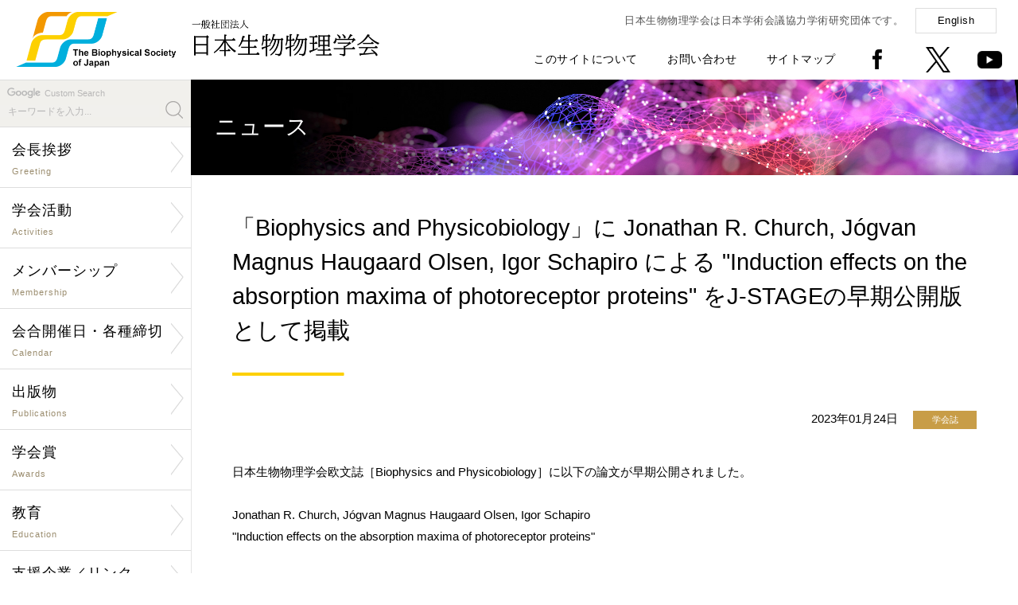

--- FILE ---
content_type: text/html; charset=UTF-8
request_url: https://www.biophys.jp/news/lib/newsshow.php/5910
body_size: 6062
content:
<!DOCTYPE html PUBLIC "-//W3C//DTD XHTML 1.0 Transitional//EN" "http://www.w3.org/TR/xhtml1/DTD/xhtml1-transitional.dtd">
<html xmlns="http://www.w3.org/1999/xhtml" xml:lang="ja" lang="ja">
<head>
<meta http-equiv="X-UA-Compatible" content="IE=Edge" />
<meta http-equiv="Content-Type" content="text/html; charset=utf-8" />
<meta http-equiv="Imagetoolbar" content="no" />
<meta name="description" content="" />
<meta name="keywords" content="" />
<meta name="copyright" content="Copyright(c) The Biophysical Society of Japan. All rights reserved." />
<meta name="viewport" content="width=device-width,initial-scale=1.0,minimum-scale=1.0" />
<meta name="format-detection" content="telephone=no" />
<meta name="robots" content="index,follow" />

<meta property="og:type" content="article">
<meta property="og:app_id" content="1053040482185985">
<meta property="og:title" content='「Biophysics and Physicobiology」に Jonathan R. Church, J&oacute;gvan Magnus Haugaard Olsen, Igor Schapiro による &quot;Induction effects on the absorption maxima of photoreceptor proteins&quot; をJ-STAGEの早期公開版として掲載'>
<meta property="og:description" content='日本生物物理学会欧文誌［Biophysics and Physicobiology］に以下の論文が早期公開されました。Jonathan R. Church, J&oacute;gvan Magnus Haugaard Olsen, Igor Schapiro&quot;Induction effects on the absorption maxima of photoreceptor proteins&quot;URL:<a href="https://doi.org/10.2142/biophysico.bppb-v20.s007" target="_blank">https://doi.org/10.2142/biophysico.bppb-v20.s007</a></p><div class="abstract"><p><a href="/bppb_ga/advpub_e201007.jpg" data-rel="lightcase" title="" data-lc-caption="Graphical Abstract" class="button"><img src="/bppb_ga/advpub_e201007.jpg" /><br />Large Image</a></p><dl><dt>Abstract</dt><dd class="ab_body">Multiscale simulations have been established as a powerful tool to calculate and predict excitation energies in complex systems such as photoreceptor proteins. In these simulations the chromophore is typically treated using quantum mechanical (QM) methods while the protein and surrounding environment are described by a classical molecular mechanics (MM) force field. The electrostatic interactions between these regions are often treated using electrostatic embedding where the point charges in the MM region polarize the QM region. A more sophisticated treatment accounts also for the polarization of the MM region. In this work, the effect of such a polarizable embedding on excitation energies was benchmarked and compared to electrostatic embedding. This was done for two different proteins, the lipid membrane-embedded jumping spider rhodopsin and the soluble cyanobacteriochrome Slr1393g3. It was found that the polarizable embedding scheme produces absorption maxima closer to experimental values. The polarizable embedding scheme was also benchmarked against expanded QM regions and found to be in qualitative agreement. Treating individual residues as polarizable recovered between 50% and 71% of the QM improvement in the excitation energies, depending on the system. A detailed analysis of each amino acid residue in the chromophore binding pocket revealed that aromatic residues result in the largest change in excitation energy compared to the electrostatic embedding. Furthermore, the computational efficiency of polarizable embedding allowed it to go beyond the binding pocket and describe a larger portion of the environment, further improving the results. </dd></dl></div>'>
<meta property="og:url" content="https://www.biophys.jp/news/lib/newsshow.php/5910">
<meta name="twitter:card" content="summary_large_image" />
<meta property="og:image" content="https://www.biophys.jp/bppb_ga/advpub_e201007.jpg">

<link rel="shortcut icon" href="/favicon.ico" />
<link rel="stylesheet" type="text/css" href="/includes/css/style.css?0811" media="all" />
<link rel="stylesheet" type="text/css" href="/includes/css/hover-min.css" media="all" />
<link rel="stylesheet" type="text/css" href="/includes/css/drawer.css" media="all" />
<link rel="stylesheet" type="text/css" href="/includes/font-awesome/css/font-awesome.min.css" media="all" />
<link rel="stylesheet" type="text/css" href="/includes/css/lightcase.css">
<script type="text/javascript" src="/includes/js/jquery-1.11.1.min.js"></script>
<script type="text/javascript" src="/includes/js/iscroll.js"></script>
<script type="text/javascript" src="/includes/js/drawer.min.js"></script>
<script type="text/javascript" src="/includes/js/scripts.js"></script>
<script type="text/javascript" src="https://unpkg.com/ionicons@4.2.4/dist/ionicons.js"></script>
<script src="/includes/js/lightcase.js"></script>
<script type="text/javascript">
jQuery(document).ready(function($) {
 $('a[data-rel^=lightcase]').lightcase();
});
</script>
<!--[if lte IE 8]>
<script type="text/javascript" src="/includes/js/html5shiv.min.js"></script>
<![endif]-->
<title>ニュース | 一般社団法人 日本生物物理学会</title>
</head>

<body class="drawer drawer--right">

<!--[if !IE]><!-->
<button type="button" class="drawer-toggle drawer-hamburger">
	<span class="sr-only">Toggle Navigation</span>
	<span class="drawer-hamburger-icon"></span>
	<p class="mt20">MENU</p>
</button>

<nav class="drawer-nav">
<div id="drawer">
	<h1><a href="/index.php"><img src="/includes/images/logo_mark.png" alt="一般社団法人 日本生物物理学会" title="一般社団法人 日本生物物理学会" /></a></h1>
	<div>
	<form id="cse-search-box" action="https://google.com/cse">
	<p>Custom Search</p>
	<input type="hidden" name="cx" value="007773136672685812860:rblwwbzuhd8" />
	<input type="hidden" name="ie" value="UTF-8" />
	<input type="text" name="q" size="31" placeholder="キーワードを入力..." />
	<input type="submit" name="sa"  value="" id="search_button" />
	</form>
		<dl>
			<dd><a href="/org/org01.html">会長挨拶</a></dd>
			<dd><a href="/org/org.html">学会活動</a></dd>
			<dd><a href="/mem/mem.html">メンバーシップ</a></dd>
			<dd><a href="/cal/cal.html">会合開催日・各種締切</a></dd>
			<dd><a href="/pub/pub.html">出版物</a></dd>
			<dd><a href="/award/award.html">学会賞</a></dd>
			<dd><a href="/edu/edu.html">教育</a></dd>
			<dd><a href="/sup/sup.html">支援企業／リンク</a></dd>
			<dd><a href="/biophysics_and_physicobiology.html">「BPPB」誌</a></dd>
			<dd><a href="/pub/pub01.html">「生物物理」誌</a></dd>
			
		</dl>
		<dl>
			<dd><a href="https://www.e-naf.jp/BSJ/member/login.php" target="_blank">学会会員ページ</a></dd>
			<dd><a href="https://www.aeplan.co.jp/bsj2018/" target="_blank">年会ウェブサイト</a></dd>
            !--<dd><a href="" target="_blank">生物物理ビデオアーカイブ</a></dd--><!--20240913 videoページへのリンク削除-->
			<dd><a href="/highschool/" target="_blank">生物物理学について</a></dd>
			<dd><a href="/about_site.html">このサイトについて</a></dd>
			<dd><a href="/contact.html">お問い合わせ</a></dd>
			<dd><a href="/sitemap.html">サイトマップ</a></dd>
			<dd><a href="/index-e.html">English</a></dd>
		</dl>
	</div>
	<p>〒602-8048 京都府京都市上京区下立売通小川東入<br />
		Tel: <span data-action="call" data-tel="0754153661">075-415-3661</span>　Fax: 075-415-3662<br />
		Mail: <img src="/includes/images/mail_address_s.png" alt="" title="" style="width:110px;vertical-align:middle;" /></p>
	<address>Copyright(c) The Biophysical Society of Japan.<br />All rights reserved.</address>
</div>
</nav>
<!--<![endif]-->

<section>

<div id="header">
	<h1 class="pc"><a href="/index.php" class="button"><img src="/includes/images/logo.png" alt="一般社団法人 日本生物物理学会" title="一般社団法人 日本生物物理学会" /></a></h1>
	<h1 class="sp"><a href="/index.php" class="button"><img src="/includes/images/logo_s.png" alt="一般社団法人 日本生物物理学会" title="一般社団法人 日本生物物理学会" /></a></h1>
	<div id="global_menu">
		<p>日本生物物理学会は日本学術会議協力学術研究団体です。<a href="/index-e.html" class="boxbutton">English</a></p>
		<ul>
			<li><a href="/about_site.html">このサイトについて</a></li>
			<li><a href="/contact.html">お問い合わせ</a></li>
			<li><a href="/sitemap.html">サイトマップ</a></li>
			<li><a href="https://www.facebook.com/biophys.jp" target="_new" class="button"><img src="/includes/images/icon_facebook.png" alt="facebook" title="facebook" /></a></li>
			<li><a href="https://twitter.com/bpsjp" target="_new" class="button"><img src="/includes/images/icon_twitter.png" alt="Twitter" title="Twitter" /></a></li>
			<li><a href="https://www.youtube.com/@TheBiophysicalSocietyofJapan" target="_new" class="button"><img src="/includes/images/icon_youtube.png" alt="youtube" title="youtube" /></a></li>
		</ul>
	</div>
</div>

<div id="body">

<div id="contents_left">
	<div id="menu">
	<form id="cse-search-box" action="https://google.com/cse">
	<p>Custom Search</p>
	<input type="hidden" name="cx" value="007773136672685812860:rblwwbzuhd8" />
	<input type="hidden" name="ie" value="UTF-8" />
	<input type="text" name="q" size="31" placeholder="キーワードを入力..." />
	<input type="submit" name="sa"  value="" id="search_button" />
	</form>
	<ul class="nav">
        <li><a href="/org/org01.html" class="arrow"><span>会長挨拶<small>Greeting</small></span></a></li>

		<li><a href="/org/org.html" class="arrow"><span>学会活動<small>Activities</small></span></a>
            <ul><li><a href="/org/org02.html">定款</a></li>
                <li><a href="/org/org03.html">組織・委員</a></li>
                <li><a href="/org/org07.html">公告・情報公開</a></li>
                <li><a href="/org/org04.html">歴史・名誉会員</a></li>
                <li><a href="/org/org06.html">男女共同参画・<br />若手支援検討活動</a></li>
                <li><a href="https://www2.aeplan.co.jp/bsj2025/" target="_new">年会<br />ウェブサイト</a></li>
                <li><a href="/ann/ann02.html">年会情報　一覧</a></li>
                <li><a href="/link/link04.html">若手の会および支部への支援</a></li>
                <li><a href="/subgroup/subgroup01.html">「サブグループ」支援制度</a></li>
                <li><a href="/cop/cop01.html">国際学会連携</a></li>
                <li><a href="/cop/cop02.html">国内学会連携</a></li></ul></li>

		<li><a href="/mem/mem.html" class="arrow"><span>メンバーシップ<small>Membership</small></span></a>
            <ul><li><a href="https://clara-nacos.com/bsj/login" target="_new">学会会員ページ</a></li>
                <li><a href="/mem/mem01.html">入退会・休会・変更</a></li>
                <li><a href="/mem/mem02.html">特許の取り扱い</a></li>
                <li><a href="/mem/mem03.html">研究助成金・賞</a></li></ul></li>

		<li><a href="/cal/cal.html" class="arrow"><span>会合開催日・各種締切<small>Calendar</small></span></a>
            <ul><li><a href="/cal/cal01.php">学術的会合開催日</a></li>
                <li><a href="/cal/cal02.php">研究助成・賞の締切</a></li>
                <li><a href="/cal/cal03.php">公募の締切</a></li></ul></li>

		<li><a href="/pub/pub.html" class="arrow"><span>出版物<small>Publications</small></span></a>
            <ul><li><a href="/pub/pub01.html">邦文誌「生物物理」</a></li>
            	<li><a href="/biophysics_and_physicobiology.html" target="_new">欧文誌「BPPB」</a></li>
                <li><a href="/news/lib/newsshow.php/6992">教科書出版支援</a></li>
                <li><a href="/pub/pub03.html">他の出版物</a></li>
                <li><a href="/pub/pub05.html">新技術紹介</a></li>
                <li><a href="/pub/pub06.html">魅力的な英文要旨をめざして</a></li>
                <li><a href="/pub/pub04.html">著作権と転載について</a></li></ul></li>

		<li><a href="/award/award.html" class="arrow"><span>学会賞<small>Awards</small></span></a>
            <ul><li><a href="/award/award01.html">BPPB論文賞</a></li>
            	<li><a href="/award/award02.html">BPPB Editors' Choice Award</a></li>
                <li><a href="/ann/ann01.html">若手奨励賞</a></li>
                <li><a href="/ann/ann01_11.html">学生発表賞</a></li></ul></li>

		<li><a href="/edu/edu.html" class="arrow"><span>教育<small>Education</small></span></a>
            <ul><li><a href="/org/org08.html">小中高への講師派遣</a></li>
            	<li><a href="/org/org08_list.html">小中高への講師派遣一覧</a></li>
                <li><a href="/highschool/" target="_new">生物物理学について</a></li></ul></li>

		<li><a href="/sup/sup.html" class="arrow"><span>支援企業／リンク<small>Sponsor/Link</small></span></a>
            <ul><li><a href="/sup/sup01.html">賛助会員</a></li>
                <li><a href="/sponsor/list.html">広告</a></li>
                <li><a href="/sponsor/blog/findentry.php/1001">活動支援企業からのお知らせ</a></li>
                <li><a href="/sup/sup02.html">支援企業による広告記事</a></li>
                <li><a href="/link/link01.html">生物物理学に関係する<br />研究室へのリンク</a></li>
                <li><a href="/link/link02.html">国内学会へのリンク</a></li>
                <li><a href="/link/link03.html">公的機関などへのリンク</a></li>
                <li><a href="/sup/sup03.html">海外組織へのリンク</a></li></ul></li>
	</ul>
	
	<h4 style="background:#fdd000; padding:5px 10px; margin-top:30px; font-size:90%;"><a style="color: rgb(0, 0, 0);" href="https://www.biophys.jp/news/lib/newsshow.php/6501" target="_new">消費税の取扱いについて</a></h4>
	<h4 style="background:#fdd000; padding:5px 10px; margin-top:30px; font-size:90%;"><a style="color: rgb(0, 0, 0);" href="https://www.biophys.jp/news/lib/newsshow.php/5505" target="_new">ロシアによるウクライナへの軍事的侵攻に関する声明文</a></h4>
	
	<p class="mt30"><a href="/video/" target="_new" class="button"><img src="/includes/images/video-archive.jpg" alt="Biophysics Video Archive" title="Biophysics Video Archive" /></a></p>
	<p class="mt30"><a href="/dl/biophysics/dispatch_poster.pdf" target="_new" class="button"><img src="/includes/images/dispatch_poster.jpg" alt="講師派遣ポスター" title="講師派遣ポスター" /></a></p>
	
</div>

<div id="paid-publicity">
	<h4>男女共同参画学協会連絡会</h4>
	<dl>
		<dt><a href="https://www.djrenrakukai.org/unconsciousbias/index.html" target="_new">無意識のバイアスコーナー</a></dt>
	</dl>
</div>

<div id="paid-publicity">
	<h4><a href="/sup/sup02.html">支援企業による広告記事</a></h4>
	<dl>
		<dd>ソーラボジャパン株式会社</dd>
		<dt><a href="/dl/sup/thorlabs12.pdf" target="_new">CAD を使って光学装置を設計してみよう
			<ion-icon name="md-arrow-forward"></ion-icon></a></dt>
		<dd class="source">「生物物理」2025年10月号</dd>
	</dl>
	<dl>
		<dd>ソーラボジャパン株式会社</dd>
		<dt><a href="/dl/sup/thorlabs11.pdf" target="_new">次世代2光子顕微鏡―小型化がもたらす新たな可能性
			<ion-icon name="md-arrow-forward"></ion-icon></a></dt>
		<dd class="source">「生物物理」2024年10月号</dd>
	</dl>
	<dl>
		<dd>ソーラボジャパン株式会社</dd>
		<dt><a href="/dl/sup/thorlabs10.pdf" target="_new">サイエンティフィックカメラと周辺機器の同期
			<ion-icon name="md-arrow-forward"></ion-icon></a></dt>
		<dd class="source">「生物物理」2023年10月号</dd>
	</dl>
	<dl>
		<dd>ソーラボジャパン株式会社</dd>
		<dt><a href="/dl/sup/thorlabs09.pdf" target="_new">顕微鏡のリノベーション ~ 顕微鏡ポートを活用した光学系の導入
			<ion-icon name="md-arrow-forward"></ion-icon></a></dt>
		<dd class="source">「生物物理」2022年12月号</dd>
	</dl>
</div>
</div>

<div id="contents_right">
<div class="contents">

<div id="main-visual_lower"><h1>ニュース</h1></div>

<div class="contents_inner">

<h2>「Biophysics and Physicobiology」に Jonathan R. Church, J&oacute;gvan Magnus Haugaard Olsen, Igor Schapiro による &quot;Induction effects on the absorption maxima of photoreceptor proteins&quot; をJ-STAGEの早期公開版として掲載</h2><p class="date">2023年01月24日 <span class="icon icon_publication">学会誌</span></p><p>日本生物物理学会欧文誌［Biophysics and Physicobiology］に以下の論文が早期公開されました。<br /><br />Jonathan R. Church, J&oacute;gvan Magnus Haugaard Olsen, Igor Schapiro<br />&quot;Induction effects on the absorption maxima of photoreceptor proteins&quot;<br /><br />URL:<a href="https://doi.org/10.2142/biophysico.bppb-v20.s007" target="_blank">https://doi.org/10.2142/biophysico.bppb-v20.s007</a></p><div class="abstract"><p><a href="/bppb_ga/advpub_e201007.jpg" data-rel="lightcase" title="" data-lc-caption="Graphical Abstract" class="button"><img src="/bppb_ga/advpub_e201007.jpg" /><br />Large Image</a></p><dl><dt>Abstract</dt><dd class="ab_body">Multiscale simulations have been established as a powerful tool to calculate and predict excitation energies in complex systems such as photoreceptor proteins. In these simulations the chromophore is typically treated using quantum mechanical (QM) methods while the protein and surrounding environment are described by a classical molecular mechanics (MM) force field. The electrostatic interactions between these regions are often treated using electrostatic embedding where the point charges in the MM region polarize the QM region. A more sophisticated treatment accounts also for the polarization of the MM region. In this work, the effect of such a polarizable embedding on excitation energies was benchmarked and compared to electrostatic embedding. This was done for two different proteins, the lipid membrane-embedded jumping spider rhodopsin and the soluble cyanobacteriochrome Slr1393g3. It was found that the polarizable embedding scheme produces absorption maxima closer to experimental values. The polarizable embedding scheme was also benchmarked against expanded QM regions and found to be in qualitative agreement. Treating individual residues as polarizable recovered between 50% and 71% of the QM improvement in the excitation energies, depending on the system. A detailed analysis of each amino acid residue in the chromophore binding pocket revealed that aromatic residues result in the largest change in excitation energy compared to the electrostatic embedding. Furthermore, the computational efficiency of polarizable embedding allowed it to go beyond the binding pocket and describe a larger portion of the environment, further improving the results. </dd></dl></div><br>URL: <a href="https://doi.org/10.2142/biophysico.bppb-v20.s007" target="_blank">https://doi.org/10.2142/biophysico.bppb-v20.s007</a><br>
</p>
<br />

	<div id="fb-root"></div>

	<table>
	<tr>
		<td>
			<script>(function(d, s, id) {
			var js, fjs = d.getElementsByTagName(s)[0];
			if (d.getElementById(id)) return;
			js = d.createElement(s); js.id = id;
			js.src = "//connect.facebook.net/ja_JP/sdk.js#xfbml=1&version=v2.6";
			fjs.parentNode.insertBefore(js, fjs);
			}(document, 'script', 'facebook-jssdk'));</script>

			<div class="fb-share-button" data-href="https://www.biophys.jp/news/lib/newsshow.php/5910" data-layout="button" data-size="large"><a target="_blank" href="https://www.facebook.com/sharer/sharer.php?u=https%3A%2F%2Fwww.biophys.jp%2Fnews%2Flib%2Fnewsshow.php%2F5910&amp;src=sdkpreparse" class="fb-xfbml-parse-ignore">シェア</a></div>
		</td>
		<td>
			<a href="https://twitter.com/share?ref_src=twsrc%5Etfw" class="twitter-share-button" data-text='「Biophysics and Physicobiology」に Jonathan R. Church, J&oacute;gvan Magnus Haugaard Olsen, Igor Schapiro による &quot;Induction effects on the absorption maxima of photoreceptor proteins&quot; をJ-STAGEの早期公開版として掲載' data-show-count="false" data-size="large"><img src="https://www.biophys.jp/includes/images/logo_mark_200200.png" alt="Twitter" style="display:none"></a>
			<script async src="https://platform.twitter.com/widgets.js" charset="utf-8"></script>
		</td>
	</table>

</div><!-- .contents_inner end -->

<hr class="mt70" />
<p class="text_center mt50"><a href="javascript:history.back();" class="boxbutton w250">前のページに戻る<ion-icon name="md-arrow-back" class="left"></ion-icon></a></p>

<div id="footer">
	<div id="pagetop"><a href="#top" class="button"><img src="/includes/images/pagetop.png" alt="ページの先頭へ" title="ページの先頭へ" /></a></div>
	<div id="footer_left">
		<h4><a href="/index.php"><img src="/includes/images/logo.png" alt="一般社団法人 日本生物物理学会" title="一般社団法人 日本生物物理学会" /></a></h4>
		<p>〒602-8048 京都府京都市上京区下立売通小川東入<br /><!--大阪府吹田市山田丘1-3 <br class="sp" />大阪大学大学院生命機能研究科内-->
			Tel: <span data-action="call" data-tel="0754153661">075-415-3661</span>　Fax: 075-415-3662<br />
			Mail: <img src="/includes/images/mail_address_s.png" alt="" title="" style="width:110px;vertical-align:middle;" /></p>
	</div>
	<div id="footer_right">
		<ul class="pc">
			<li><a href="/index.php">Home</a></li>
			<li><a href="/about_site.html">このサイトについて</a></li>
			<li><a href="/contact.html">お問い合わせ</a></li>
			<li><a href="/sitemap.html">サイトマップ</a></li>
		</ul>
		<ul>
			<li><a href="https://www.facebook.com/biophys.jp" target="_new" class="button"><img src="/includes/images/icon_facebook.png" alt="facebook" title="facebook" /></a></li>
			<li><a href="https://twitter.com/bpsjp" target="_new" class="button"><img src="/includes/images/icon_twitter.png" alt="Twitter" title="Twitter" /></a></li>
		</ul>
		<address>Copyright(c) The Biophysical Society of Japan. All rights reserved.</address>
	</div>
</div>

</div><!-- .contents end -->
</div><!-- #contents_right end -->
</div><!-- #body end -->

</section>
<div class="fb-quote"></div>
</body>
</html>


--- FILE ---
content_type: text/css
request_url: https://www.biophys.jp/includes/css/style.css?0811
body_size: 7166
content:
@import url(https://fonts.googleapis.com/css?family=Lato:400,700);

/* CSS Document */

@media print {

.drawer-toggle,
.drawer-hamburger,
.drawer-nav {
	display: none;
	visibility: hidden;
}

}

/***** Common *****/

html, body{
	margin: 0;
	padding: 0;
	width:100%;
	height:100%;
}

p,hr,h1,h2,h3,h4,h5,h6,ul,ol,li,table,tr,td,form,dl {
	margin: 0;
	padding: 0;
}

img { margin: 0; border: 0;}
img [class*="wp-image-"],
img [class*="attachment-"],
img.size-full {
	max-width: 100%;
	height: auto;
	margin: 0 auto 10px auto;
}

br { margin: 0; padding: 0;}

body {
	background: url(/includes/images/bg_body.png) repeat-y top left #fff;
	margin: 0;
	line-height: 1.8;
	font-size: 100%;
	font-family: "メイリオ", Meiryo, "ヒラギノ角ゴ Pro W3", "Hiragino Kaku Gothic Pro", Osaka, "ＭＳ Ｐゴシック", "MS PGothic", sans-serif;
	color: #000;
	text-align: center;
	letter-spacing: 0.5px;
}

.left { float: left; }
.right { float: right; }
.image_left { float: left; margin-right: 30px; }
.image_right { float: right; margin-left: 30px; }

.text_left { text-align: left; }
.text_center { text-align: center; }
.text_right { text-align: right; }

small { font-size: 80%; }

.mt5 { margin-top: 5px; }
.mt10 { margin-top: 10px; }
.mt15 { margin-top: 15px; }
.mt20 { margin-top: 20px; }
.mt25 { margin-top: 25px; }
.mt30 { margin-top: 30px; }
.mt35 { margin-top: 35px; }
.mt40 { margin-top: 40px; }
.mt50 { margin-top: 50px; }
.mt60 { margin-top: 60px; }
.mt70 { margin-top: 70px; }
.mt80 { margin-top: 80px; }
.mt90 { margin-top: 90px; }
.mt100 { margin-top: 100px; }

.italic {
	font-family: "ヒラギノ角ゴ Pro W3", "Hiragino Kaku Gothic Pro", Osaka, "ＭＳ Ｐゴシック", "MS PGothic", sans-serif;
	font-style: italic;
}

.clear { clear: both;}

.clearfix { min-height: 1px; }
* html .clearfix { height: 1px; }

.clearfix:after {
	content: ".";
	display: block;
	clear: both;
	height: 0;
	visibility: hidden;
}

.fa { color: #000;}

a { color: #a80; text-decoration: none; }
a:hover { text-decoration: underline; }
a:active { color: #da0046; }

a.button:hover img {
	filter:alpha(opacity=80);
	-moz-opacity: 0.8;
	opacity: 0.8;
}

a[target="_blank"] {
	background: url(/includes/images/icon_window_black.png) no-repeat center right;
	background-size: 12px;
	padding-right: 19px;
	margin-right: 7px;
}

a.pdf:after,
a.docx:after,
a.xlsx:after,
a.mail:after,
a.code:after {
	font-family: FontAwesome;
	font-weight: normal;
	padding-left: 9px;
	margin-right: 8px;
}

a.pdf:after {content: "\f1c1";}
a.docx:after {content: "\f1c2";}
a.xlsx:after {content: "\f1c3";}
a.mail:after {content: "\f003";}
a.code:after {content: "\f1c9";}

ul, dl { list-style: none; }

.red { color: #e70000; }

.sp, .sp2 { display: none; }

i { speak: none; }

.underline { text-decoration: underline; }

/***** Drawer *****/

.drawer-toggle,
.drawer-hamburger,
.drawer-nav {
	display: none;
	visibility: hidden;
}

#drawer h1 {
	height: 77px;
	text-align: center;
}

#drawer h1 img {
	height: 45px;
	margin-top: 15px;
}

#drawer div { 
	overflow: hidden;
	padding: 15px 0 30px;
	background: #444;
}

#drawer dl {
	float: left;
	width: 45%;
	margin-top: 10px;
	margin-left: 3%;
	text-align: left;
	color: #fff;
}

#drawer dl dd {
	margin: 0;
	font-size: 80%;
}

#drawer dl dd a {
	display: block;
	color: #fff;
	text-decoration: none;
	padding: 5px;
	border-bottom: 1px solid #595959;
}

#drawer dl dd:first-child a {
	border-top: 1px solid #595959;
}

#drawer dl dd a[target="_blank"] {
	background: url(/includes/images/icon_window_white.png) no-repeat center right;
	background-size: 14px;
}

#drawer p {
	margin-top: 25px;
	text-align: center;
	font-size: 80%;
}

#drawer address {
	font-size: 70%;
	font-style: normal;
	margin: 15px 0 25px;
}


/***** Header *****/

#header {
	width: 100%;
	height: 100px;
	background: #fff;
	overflow: hidden;
}

#header h1 {
	float: left;
	width: 460px;
	margin-top: 15px;
	text-align: left;
}

#header h1 img {
	height: 70px;
	margin-left: 20px;
}

#global_menu {
	float: right;
	margin-right: 20px;
}

#global_menu p {
	margin-top: 5px;
	text-align: right;
	color: #555;
	font-size: 80%;
}

#global_menu p .boxbutton {
	width: 70px;
	min-width: 70px;
	margin-left: 15px;
	padding: 7px 15px;
}

#global_menu ul li img {
	width: 31px;
	vertical-align: middle;
}

#global_menu ul {
	float: right;
	font-size: 0;
	margin-top: 12px;
}

#global_menu ul li {
	display: inline;
	line-height: 20px;
	font-size: 10.5pt;
	padding: 0 37px 0 0;
}

#global_menu ul li:nth-last-of-type(3) { padding-right: 44px; }
#global_menu ul li:nth-last-of-type(2) { padding-right: 34px; }
#global_menu ul li:last-child { padding-right: 0; }

#global_menu ul li a { color: #000; }
#global_menu ul a:hover { text-decoration: underline; }

/***** Menu *****/

#menu {
	width: 240px;
	border-top: 1px solid #ddd;
}

#menu ul li {
	position: relative;
	letter-spacing: 1px;
}

#menu ul li a.arrow {
	display: block;
	width: 240px;
	height: 75px;
	background: url(/includes/images/bg_menu.png) no-repeat center right #fff;
	border-bottom: 1px solid #ddd;
	font-size: 110%;
	color: #000;
}

#menu ul li a.arrow:hover {background: url(/includes/images/bg_menu_on.png) no-repeat center right #fff; }
#menu form { border-bottom: 1px solid #ddd; }

#menu ul li a.arrow span {
	position: relative;
	top: 13px;
	left: 15px;
}

#menu ul li a.arrow:hover {
	text-decoration: none;
}

#menu ul li a.arrow small {
	position: absolute;
	top: 28px;
	left: 0;
	font-size: 60%;
	color: #9b8d6f;
}

#menu p img { width:100%; }

.nav li ul {
    display: none;
    position: absolute;
    top: -1px;
    left: 240px;
    width: 220px;
    -webkit-box-shadow: 3px 3px 7px 0px rgba(0,0,0,0.15);
    -moz-box-shadow: 3px 3px 7px 0px rgba(0,0,0,0.15);
    box-shadow: 3px 3px 7px 0px rgba(0,0,0,0.15);
    z-index: 300;
    overflow: hidden;
    font-size: 80%;
    line-height: 1.3;
}

.nav ul li {
	width: 220px;
    height: 50px;
    border-top: 1px solid #555;
}

.nav ul li a {
    display:table-cell;
    vertical-align: middle;
	width: 220px;
	height: 50px;
    background: #333;
	color: #fff;
    overflow: hidden;
    padding-left: 12px;
}

.nav ul li a:hover {
    background: #444;
    text-decoration: none;
}

/***** Search-box *****/

#cse-search-box {
	padding: 7px 0 10px;
	overflow: hidden;
}

#cse-search-box p {
	font-size: 8pt;
	color: #b8b7b7;
	background: url('https://www.google.com/cse/static/images/1x/googlelogo_lightgrey_46x16dp.png') 7px 0px no-repeat;
	text-indent: 56px;
}

#cse-search-box input[type="text"] {
	margin-top: 5px;
	width: 180px;
	background: #f1f0ed;
	border: none;
	outline: none;
	padding: 0 10px;
	-webkit-box-shadow: 0 0 0px 1000px #f1f0ed inset;
}

#cse-search-box input:placeholder-shown { color: #b8b7b7; font-size: 85%; }
#cse-search-box input::-webkit-input-placeholder { color: #b8b7b7; font-size: 85%; }
#cse-search-box input:-moz-placeholder { color: #b8b7b7; opacity: 1; font-size: 85%; }
#cse-search-box input::-moz-placeholder { color: #b8b7b7; opacity: 1; font-size: 85%; }
#cse-search-box input:-ms-input-placeholder { color: #b8b7b7; font-size: 85%; }

#search_button {
    width: 22px;
    height: 22px;
    background: url(/includes/images/icon_search.png) no-repeat;
    float: right;
	background-size: 22px;
	margin-right: 10px;
	border: none;
	outline: none;
	cursor: pointer;
}

#drawer #cse-search-box { padding: 0 0 10px; }

#drawer #cse-search-box p {
	margin: 0 auto;
	width: 190px;
	background: url('https://www.google.com/cse/static/images/1x/googlelogo_lightgrey_46x16dp.png') 15px 0px no-repeat;
	text-indent: 35px;
}

#drawer #cse-search-box input[type="text"] {
	margin-top: 0;
	width: 220px;
	background: #666;
	padding: 7px;
	-webkit-box-shadow: 0 0 0px 1000px #666 inset;
	color: #fff;
}

#drawer #search_button {
    background: url(/includes/images/icon_search_white.png) no-repeat;
	background-size: 22px;
    float: none;
	vertical-align: middle;
	margin: 0 0 0 5px;
}

/***** Paid-publicity *****/

#contents_right #paid-publicity {
	display: none;
	visibility: hidden;
}

#paid-publicity h4 {
	background: #fdd000;
	padding: 5px 10px;
	margin-top: 30px;
	font-size: 90%;
}

#paid-publicity dl {
	position: relative;
	background: #faf9f7;
	border-bottom: 1px solid #ddd;
	padding: 18px 0;
	line-height: 1.5;
}

#paid-publicity dd {
	font-size: 80%;
	padding: 0 5px 0 15px;
	margin: 0;
}

#paid-publicity dd.source { font-size: 70%; }

#paid-publicity dt {
	font-size: 95%;
	padding: 2px 5px 5px 15px;
}

#paid-publicity dt a {
	color: #000;
	width: 100%;
	height: 100%;
	display: block;
}

#paid-publicity ion-icon {
	position: absolute;
	bottom: 8px;
	right: 7px;
	color: #f39800;
	font-size: 18px;
}

/***** Body *****/

#body {
	width: 100%;
	overflow: hidden;
	letter-spacing: 0;
}

#contents_left {
	float: left;
	width: 240px;
	padding-bottom: 70px;
	text-align: left;
}

#contents_right {
	float: right;
	width: 100%;
	margin-right: -240px;
	text-align: left;
	overflow: hidden;
}

.contents {
	margin-right: 240px;
	overflow: hidden;
}

/***** Large Teaser *****/

.large-teaser {
	float: left;
	width: 50%;
	height: 7vw;
    border-bottom: 1px solid #fff;
	background: #e2f3f8;
	overflow: hidden;
	text-align: center;
}

.large-teaser:first-child {
	background: #fff;
}

.large-teaser img {
	width: 100%;
	background-size: cover;
}

.large-teaser a {
	display: block;
	width: 100%;
	height: 100%;
	transition: all .3s ease;
	-webkit-transition: all .3s ease;
}

.large-teaser a:hover{
	text-decoration: none;
	background-color: rgba(255,255,255,0.30);
	background-blend-mode: screen;
}

/***** Main visual *****/

#main-visual_wrap {
	position: relative;
	width: 100%;
	height: 130px;
    border-bottom: 1px solid #fff;
	overflow: hidden;
}

#mv_teaser_01 { 
	position: absolute;
	left: 0;
	width: 460px;
	height: 130px;
    border-right: 1px solid #fff;
    border-bottom: 1px solid #fff;
}

#mv_teaser_01 img {
	width: 100%;
	height: 130px;
	object-fit: cover;
}

#main-visual {
	position: absolute;
	right: 0;
	width: calc(100% - 460px - 1px);
	height: 130px;
	background: url(../images/main-visual.jpg) no-repeat top left #000;
	background-size: cover;
	overflow: hidden;
	text-align: left;
}

#main-visual h1 {
	text-align: right;
	margin-top: 85px;
}

#main-visual h1 img {
	width: 482px;
	margin-right: 20px;
}

#main-visual_lower {
	width: 100%;
	height: 120px;
	background: url(/includes/images/main-visual_lower.jpg) no-repeat top left #000;
	background-size: cover;
	overflow: hidden;
	text-align: left;
}

#main-visual_lower h1 {
	margin-top: 34px;
	padding-left: 30px;
	font-size: 180%;
	font-weight: normal;
	color: #fff;
}

/***** Supporter *****/

#supporter {
	padding: 13px 0;
	overflow: hidden;
}

#supporter ul {
	width: 98%;
	margin-left: auto;
	margin-right: auto;
	font-size: 0;
	text-align: center;
}

#supporter ul li {
	display: inline-block;
	margin: 7px 20px;
}

#supporter ul li:first-child { margin: 0 20px 0 0; }
#supporter ul li:last-child { margin: 0 0 0 20px; }

/***** Contents *****/

.graybox {
	background: #efedea;
	overflow: hidden;
}

.bluebox {
	background: #c8e2e8;
	overflow: hidden;
}

.skybox {
	background: #e1f1f6;
	overflow: hidden;
}

.seibutsu-butsuri {
    width: 40%;
    float: left;
	text-align: center;
    padding-bottom: 40px;
}

.seibutsu-butsuri img { width: 78%; }

.seibutsu-butsuri_old {
    width: 55%;
    float: right;
    margin-top: 40px;
    font-size: 0;
    text-align: center;
    padding-bottom: 18px;
}

.seibutsu-butsuri_old li {
	display: inline-block;
    text-align: center;
    font-size: 10pt;
    margin: 0 11px 22px;
}

.seibutsu-butsuri_old li img { width: 140px; }

.paperbox {
	background: url(/includes/images/bg_category.jpg) no-repeat center center #fff;
	background-size: cover;
	overflow: hidden;
	padding-bottom: 100px;
}

.contents_inner {
	width: 90%;
	max-width: 950px;
	margin: 0 auto;
	overflow: hidden;
}

.contents_inner p:first-child { margin-top: 40px; }

.contents p,
.contents table {
	font-size: 95%;
}

.contents p.date {
	text-align: right;
	margin-bottom: 40px;
}

.contents h2 {
	position: relative;
	display: inline-block;
	margin-top: 45px;
	margin-bottom: 55px;
	padding-bottom: 20px;
	font-size: 180%;
	font-weight: normal;
	line-height: 1.5;
}

.contents h2:before {
	content: '';
	position: absolute;
	bottom: -15px;
	display: inline-block;
	width: 30%;
	height: 4px;
	left: 0;
	-moz-transform: translateX(-50%);
	-webkit-transform: translateX(-50%);
	-ms-transform: translateX(-50%);
	transform: translateX(-50%);
	background-color: #fdd000;
	border-radius: 1px;
}

.contents h2 span {
	font-size: 11pt;
	font-weight: normal;
	margin-left: 20px;
}

.contents hr {
	clear: both;
	width: 90%;
	max-width: 950px;
	height: 1px;
	margin-left: auto;
	margin-right: auto;
	margin-bottom: 0;
	padding: 0;
	border: none;
	border-top: 1px solid #ddd;
	overflow: hidden;
}

.contents_inner h3 {
	background: #f3f2ed;
	border-radius: 3px;
	position: relative;
	padding: 7px 10px 7px 20px;
	margin-top: 45px;
	margin-bottom: 20px;
	font-weight: normal;
	font-size: 120%;
}

.contents_inner h3:after {
	position: absolute;
	top: .5em;
	left: 0;
	content: '';
	width: 4px;
	height: -webkit-calc(100% - 1em);
	height: calc(100% - 1em);
	background-color: #fdd000;
}

.contents_inner h4 {
	padding-bottom: 3px;
	border-bottom: 1px solid #ddd;
	margin-top: 30px;
	margin-bottom: 20px;
	font-size: 100%;
	font-weight: bold;
}

.contents_inner h4 span {
	font-size: 90%;
	font-weight: normal;
	margin-left: 10px;
}

.contents_inner h4.normal { font-weight: normal; }
.contents_inner h4.normal ion-icon { vertical-align: middle; }

.contents ul.items li {
	margin: 0 0 0 20px;
	list-style-type: disc;
	font-size: 95%;
}

.contents ol.upper-roman li {
	margin: 0 0 5px 35px;
	font-size: 95%;
	list-style-type: upper-roman;
}

.contents ol.numbers li {
	margin: 0 0 5px 30px;
	font-size: 95%;
	list-style-type: decimal;
}

.contents ol.alphabet li {
	margin: 0 0 5px 20px;
	font-size: 95%;
	list-style-type: upper-latin;
}


/***** Topic pass *****/

#topicpass {
	margin: 20px 0 0 30px;
	font-size: 80%;
	overflow: hidden;
}

#topicpass li {
	display: inline-block;
	background: url(/includes/images/bg_topicpass.png) no-repeat right 6px;
	padding-right: 16px;
	margin-left: 5px;
	color: #000;
	line-height: 1.5;
}

#topicpass li ion-icon {
	margin: 0 3px 3px 0;
	font-size: 130%;
	vertical-align: middle;
}

#topicpass li:first-child { margin-left: 0; }
#topicpass li:last-child { background: none; padding-right: 0; }

#topicpass li a { color: #000; text-decoration: none; }
#topicpass li a:hover { text-decoration: underline; }

/***** Teaser *****/

#teaser {
	float: left;
	width: 630px;
	overflow: hidden;
}

#teaser div {
	position: relative;
	width: 630px;
	height: 140px;
	border-bottom: 1px solid #fff;
	overflow: hidden;
}

#teaser div:last-child { border-bottom: none; }

#teaser div span {
	position: absolute;
	top: 40px;
	text-shadow: 0px 0px 5px #000;
}

#teaser div:nth-child(odd) span { left: 30px; }
#teaser div:nth-child(even) span { right: 30px; text-align: right; }

#teaser div span large {
	font-size: 180%;
	font-weight: normal;
	line-height: 1.3;
	padding-right: 26px;
	background: url(/includes/images/icon_window_white.png) no-repeat right center;
	background-size: 16px;
}

#teaser div a {
	display: block;
	width: 100%;
	height: 100%;
	color: #fff;
}

#teaser div a:hover { text-decoration: none; }

#teaser div:first-child a {
	background: url(/includes/images/t_arrow.png) no-repeat right center;
	background-size: 58px;
}

#teaser div:first-child a:hover {
	background: url(/includes/images/t_arrow.png) no-repeat right center;
	background-size: 58px;
}

#teaser div:nth-child(2) a {
	background: url(/includes/images/t_arrow.png) no-repeat left center rgba(8,53,79,0.5);
	background-size: 58px;
}

#teaser div:nth-child(2) a:hover {
	background: url(/includes/images/t_arrow.png) no-repeat left center rgba(8,53,79,0.3);
	background-size: 58px;
}

#teaser div:nth-child(3) a {
	background: url(/includes/images/t_arrow.png) no-repeat right center rgba(8,53,79,0.5);
	background-size: 58px;
}

#teaser div:nth-child(3) a:hover {
	background: url(/includes/images/t_arrow.png) no-repeat right center rgba(8,53,79,0.3);
	background-size: 58px;
}

#teaser_01 { 
	background: url(/includes/images/t_01.jpg) no-repeat center center;
	background-size: 630px;
}

#teaser_02 { 
	background: url(/includes/images/t_02.jpg) no-repeat center center;
	background-size: 630px;
}

#teaser_03 { 
	background: url(/includes/images/t_03_2024.png) no-repeat center center;
	background-size: 630px;
}

#teaser_05 { 
	background: url(/includes/images/t_05_2026.jpg) no-repeat center center;
	background-size: cover;
}

/***** Publication *****/

#publication {
    position: relative;
	text-align: center;
	overflow: hidden;
}

#publication ul {
	margin-top: 40px;
	font-size: 0;
}

#publication ul li {
	display: inline-block;
	width: 42%;
	text-align: center;
	vertical-align: top;
	font-size: 10.5pt;
}

#publication ul li:first-child { margin-right: 20px; }
#publication ul li img { height: 350px; }

#publication div {
    position: absolute;
    top: 0;
    left: 0;
	width: 90px;
    height: 40px;
    background: #2ad;
    text-align: center;
    font-size: 10pt;
    color: #fff;
	overflow: hidden;
    z-index: 40;
}

#publication div p {
    padding-top: 10px;
}

/***** Information *****/

#info {
	margin-top: 30px;
	overflow: hidden;
}

#info h3 {
	font-size: 150%;
	font-family: lato, "メイリオ", Meiryo, "ヒラギノ角ゴ Pro W3", "Hiragino Kaku Gothic Pro", Osaka, "ＭＳ Ｐゴシック", "MS PGothic", sans-serif;
	letter-spacing: 6px;
	margin-left: 4%;
}

#info table {
	width: 92%;
	border-collapse: collapse;
	margin: 35px auto 0;
	font-size: 90%;
}

#info th,
#info td {
	vertical-align: top;
	text-align: left;
	font-weight: normal;
	border-bottom: 1px solid #ddd;
}

#info th {
	width: 200px;
	padding: 10px 10px 10px 0;
}

#info td { padding: 10px 0 10px 10px; }

#info td a {
	text-decoration: none;
	color: #000;
}

#info td a:hover { text-decoration: underline; }

#info div.right {
	margin: 10px 4% 0 0;
}

#info div.right a {
	color: #000;
	font-size: 90%;
}

#info div.right a ion-icon {
	margin-right: 5px;
	color: #f39800;
	vertical-align: middle;
	margin-bottom: 2px;
	font-size: 18px;
}

.icon {
	width: 70px;
	padding: 2px 5px;
	font-size: 11px;
	color: #fff;
	display: inline-block;
	margin-left: 15px;
	text-align: center;
}

.icon_meeting { background-color: #5fb2c6; }
.icon_award { background-color: #c62e20; }
.icon_publication { background-color: #c89d47; }
.icon_other { background-color: #a5c847; }
.icon_important { background-color: #fff; border: 1px solid #e70000; color: #e70000; padding: 1px 4px; }
.icon_new { background-color: #ffe700; color: #000; width: 45px; }
.icon_press { background-color: #a5c847; }
.icon_company { background-color: #FFA500; }

/***** Tabs *****/

.tabs {
	margin-top: 25px;
	overflow: hidden;
	font-size: 0;
	text-align: center;
}

.tabs li {
	position: relative;
	background: #f7f5f4;
	display: inline-block;
	font-size: 10pt;
	line-height: 50px;
}

.tabs li a {
	position: relative;
	padding: 0 20px;
	height: 50px;
	display: block;
	text-decoration: none;
	color: #000;
	border-right: 1px solid #ddd;
	border-top: 2px solid #efedea;
}

.tabs li a ion-icon {
	position: absolute;
	right: 0px;
	top: 0px;
	font-size: 150%;
	color: #fdd000;
}

.tabs li a.is_active {
	background: #fff;
	border-top: 2px solid #fdd000;
	text-decoration: none;
}

.tab_content {
	display: none;
	background: #fff;
	border-left: 1px solid #e5e5e5;
	-moz-box-sizing: border-box;
	-webkit-box-sizing: border-box;
	-o-box-sizing: border-box;
	-ms-box-sizing: border-box;
	box-sizing: border-box;
}

.tab_content.is_show {
	display: block;
	overflow: hidden;
	min-height: 300px;
}

/***** Articles *****/

.articles {
	width: 100%;
	border-spacing: 0
}

.articles th,
.articles td {
	padding: 0;
	vertical-align: top;
}

.articles th {
	text-align: left;
	font-weight: normal;
}

.articles thead th {
	font-weight: bold;
	padding: 25px 0 5px;
}

.articles tbody th.article { width: 100px; }
.articles tbody th.number { width: 35px; }

/***** List *****/

.list {
	width: 100%;
	border-spacing: 0;
	border-top: 1px solid #e4e4e4;
}

.list thead th {
	font-size: 85%;
	font-weight: normal;
}

.list th,
.list td {
	border-bottom: 1px solid #e4e4e4;
	padding: 5px;
	vertical-align: top;
}

.group_first tr.group_1 :nth-child(1) { color: #2a73a4; }
.group_first tr.group_2 :nth-child(1) { color: #a42a7e; }
.group_first tr.group_3 :nth-child(1) { color: #2aa490; }
.group_first tr.group_4 :nth-child(1) { color: #372aa4; }
.group_first tr.group_5 :nth-child(1) { color: #69a42a; }

.list2 {
	width: 100%;
	border-spacing: 0;
	border-collapse: collapse;
}

.list2 thead th {
	font-size: 85%;
	font-weight: normal;
	text-align: center;
	border: 1px solid #e4e4e4;
	padding: 5px 7px;
}

.list2 tbody th,
.list2 tbody td {
	border: 1px solid #e4e4e4;
	padding: 5px 7px;
	font-weight: normal;
}

.list2 .nowrap { white-space: nowrap; }

.list2 tbody .group_8 {
    background: #faf9f7;
}

.school01,.school02,.school03,.school04,.school05 {
	text-align: center;
	vertical-align: middle;
}

.school01 { color: #ff007d;}
.school02 { color: #f60;}
.school03 { color: #008000;}
.school04 { color: #00f;}
.school05 { color: #80009b;}

/***** Anchor  *****/

.anchor {
	overflow: hidden;
	margin: 30px 0;
	font-size: 95%;
}

.anchor a {
	color: #000;
}

.anchor li a:after {
	font-family: FontAwesome;
	padding-left: 9px;
}

.anchor li.down a:after { content: "\f107 "; }
.anchor li.forward a:after { content: "\f105"; }

.side li {
	display: inline-block;
	margin-right: 25px;
}

.side li:last-child { margin-right: 0; }

/***** Page Button  *****/

.pagebutton {
	overflow: hidden;
	margin-top: 40px;
	text-align: center;
}

.pagebutton li {
	display: inline-block;
	margin: 5px;
	position: relative;
	width: 190px;
	height: 135px;
	font-size: 140%;
}

.pagebutton li a {
	display: block;
	width: 190px;
	height: 135px;
	background: #faf9f7;
	border-top: 3px solid #fdd000;
	color: #000;
	text-decoration: none;
	line-height: 1.3;
}

.pagebutton li a:hover {
	background: #fdd000;
	border-top: 2px solid #fdd000;
	text-decoration: none;
}

.pagebutton li a ion-icon {
	font-size: 120%;
	margin-bottom: 12px;
}

.pagebutton li a span {
	position: absolute;
	top: 19px;
	left: 0;
	right: 0;
}

.pagebutton li a small {
	font-size: 90%;
}

/***** Box Button  *****/

.boxbutton {
	min-width: 100px;
	background: #fff;
	padding: 10px 17px;
	display: inline-block;
	text-decoration: none;
	line-height: 1.3;
	color: #000;
	border: 1px solid #ddd;
	text-align: center;
	cursor: pointer;
	margin: 5px 7px;
}

.boxbutton:hover {
	color: #000;
	text-decoration: none;
	border: 1px solid #fdd000;
	background: #fdd000;
}

.boxbutton:hover span {
	color: #000;
}

.boxbutton ion-icon {
	color: #000;
	font-size: 14pt;
	margin-top: -1px;
}

.boxbutton .left { margin-right: 5px; }
.boxbutton .right { margin-left: 5px; }

.boxbutton2 {
    width: 266px;
	background: #fff;
	border: 2px solid #fdd000;
	padding: 17px;
	display: inline-block;
	text-decoration: none;
	line-height: 1.3;
	color: #000;
    font-weight: bold;
    font-size: 12pt;
	text-align: center;
	cursor: pointer;
	margin: 5px 7px;
}

.boxbutton2:hover {
	color: #000;
	text-decoration: none;
	background: #fdd000;
    border: 2px solid #fdd000;
}

.boxbutton2 ion-icon,
.boxbutton2 i {
	color: #000;
	font-size: 14pt;
	margin-top: -1px;
    margin-right: 5px;
}

.boxbutton .left { margin-right: 5px; }
.boxbutton .right { margin-left: 5px; }

.w100 { width: 100px; }
.w250 { width: 250px; }
.w400 { width: 400px; }

.button_wrapper {
    text-align: center;
}

.button_wrapper li {
    display: inline-block;
    text-align: center;
    margin: 0 15px;
}

/***** Form *****/

#contents_right .mfp_phase {
	clear: both;
	width: 770px;
	margin: 60px auto 0 auto;
}

#contents_right select {
	padding: 5px;
	border: 1px solid #ddd;
	background: #fff;
	font-size: 95%;
}

#contents_right input {
	padding: 5px;
	border: 1px solid #ddd;
	background: #fff;
	font-size: 95%;
    margin: 4px 0;
}

#contents_right textarea {
	padding: 5px;
	border: 1px solid #ddd;
	background: #fff;
	width: 460px;
	height: 150px;
	font-size: 95%;
    margin: 4px 0;
}

#contents_right :placeholder-shown { color: #bbb }
#contents_right ::-webkit-input-placeholder { color: #bbb; }
#contents_right :-moz-placeholder { color: #bbb; opacity: 1; }
#contents_right ::-moz-placeholder { color: #bbb; opacity: 1; }
#contents_right :-ms-input-placeholder { color: #bbb; }

/***** Footer *****/

#footer {
	width: 100%;
	height: 310px;
	margin: 70px auto 0;
	overflow: hidden;
}

#pagetop {
	width: 100%;
	border-bottom: 1px solid #ddd;
	text-align: right;
}

#pagetop img {
    position: fixed;
    right: 20px;
    bottom: 290px;
    border: 1px solid #f1f1f1;
	width: 60px;
    -webkit-box-shadow: 0px 7px 25px -7px rgba(0,0,0,0.1);
	-moz-box-shadow: 0px 7px 25px -7px rgba(0,0,0,0.1);
	box-shadow: 0px 7px 25px -7px rgba(0,0,0,0.1);
}

#footer a { color: #000; }

#footer_left {
	float: left;
	width: 50%;
	margin-top: 45px;
}

#footer_left h4,
#footer_left p { margin-left: 30px; }

#footer_left h4 img { width: 340px; }

#footer_left p {
	font-size: 80%;
	margin-top: 20px;
}

#footer_right {
	float: right;
	width: 50%;
	margin-top: 45px;
	text-align: right;
}

#footer_right ul li {
	display: inline;
	margin-right: 30px;
	font-size: 80%;
}

#footer_right ul li img {
	width: 31px;
	margin-top: 25px;
    vertical-align: middle;
}

#footer_right address {
	margin: 60px 30px 0 0;
	font-size: 70%;
	font-style: normal;
}

/***** Abstract *****/

.abstract {
	margin: 40px 0;
	background: #f1f0ec;
	padding: 40px 3%;
	overflow: hidden;
}

.abstract p {
	float: left;
	width: 30%;
	border: 1px solid #ddd;
	background: #fff;
	padding: 20px 10px;
	margin-top: 0 !important;
	text-align: center;
	font-size: 80%;
}

.abstract p img {
	width: 100%;
	margin-bottom: 20px;
}

.abstract dl {
	float: right;
	width: 61%;
	margin: 0;
}

.abstract dl dt,
.abstract dl dd {
	margin: 0;
}

.abstract dl dt {
	font-weight: bold;
}

.abstract .ab_body {
	font-size: 85%;
	margin-top: 20px;
}

.abstract .ab_more {
	font-size: 85%;
	margin-top: 10px;
	text-align: right;
}

@media screen and (max-width: 480px) {
	.abstract p {
		float: none;
		width: 96%;
		padding: 20px 0;
		margin: 0 auto 30px !important;
	}
	.abstract dl {
		float: none;
		width: 96%;
		margin: 0 auto !important;
	}
}


/* =Small PC3 Styles
-------------------------------------------------------------- */

@media screen and (max-width: 1439px) {

#supporter ul li { margin: 7px 15px; }
#supporter ul li:first-child { margin: 0 15px 0 0; }
#supporter ul li:last-child { margin: 0 0 0 15px; }
#supporter ul li img { height:50px; }

#publication ul li img { margin-top: 20px; height: 290px; }

#teaser { width: 550px; }
#teaser div { width: 550px; height: 130px; }
#teaser div span { top: 35px; }
#teaser div span large { font-size: 160%; }
#teaser div:nth-child(odd) span { left: 20px; }
#teaser div:nth-child(even) span { right: 20px; text-align: right; }

}/*end of 1439px*/


/* =Small PC2 Styles
-------------------------------------------------------------- */

@media screen and (max-width: 1279px) {

body { background-position: -20px; }

#header h1 { width: 400px; margin-top: 18px; }
#header h1 img { height: 63px; margin-left: 15px; }

#global_menu { margin-right: 15px; }
#global_menu ul li { padding: 0 28px 0 0; }
#global_menu ul li:nth-last-of-type(3) { padding-right: 25px; }
#global_menu ul li:nth-last-of-type(2) { padding-right: 25px; }

#contents_left { width: 220px; }
#contents_right { margin-right: -220px; }
.contents { margin-right: 220px; }

#mv_teaser_01 { width: 400px; }
#main-visual { width: calc(100% - 400px - 1px);}

#cse-search-box input[type="text"] { width: 160px; }

#menu { width: 220px; }
#menu ul li a.arrow { width: 220px; height: 70px; font-size: 105%; }
#menu ul li a.arrow span { top: 12px; left: 12px; }
#menu ul li a.arrow small { top: 24px; font-size: 55%; }
.nav li ul { left: 220px; }

.tabs li a { font-size: 9.5pt; }

#supporter ul li { margin: 7px 13px; }
#supporter ul li:first-child { margin: 0 13px 0 0; }
#supporter ul li:last-child { margin: 0 0 0 13px; }
#supporter ul li img { height:45px; }

#publication ul li { width: 47%; }
#publication ul li img { height: 280px; }

#teaser { width: 430px; }
#teaser div { width: 430px; height: 120px; }
#teaser div span { top: 33px; }
#teaser div span large { font-size: 150%; }

.seibutsu-butsuri_old li { margin: 0 9px 18px; }
.seibutsu-butsuri_old li img { width: 130px; }

#footer_left h4, #footer_left p { margin-left: 20px; }
#footer_right ul li { margin-right: 20px; }
#footer_right ul li:last-child { margin-right: 15px; }
#footer_right address { margin: 60px 15px 0 0; }

}/*end of 1279px*/


/* =Small PC1 Styles
-------------------------------------------------------------- */

@media screen and (max-width: 1175px) {

.tabs li a { padding: 0 15px; font-size: 9pt; }

#info h3 { margin-left: 3%; }
#info div.right { margin: 10px 3% 0 0; }

#publication ul li:first-child { margin-right: 10px; }
#publication ul li img { height: 240px; }

.seibutsu-butsuri_old li { margin: 0 5px 10px; }
.seibutsu-butsuri_old li img { width: 105px; }

}/*end of 1175px*/


/* =Tablet Styles2
-------------------------------------------------------------- */

@media screen and (max-width: 1023px) {

#mv_teaser_01 { width: 360px; }
#main-visual { width: calc(100% - 360px - 1px);}

#global_menu ul li { font-size: 10pt; }

.tabs li a { font-size: 8.5pt; }

#publication ul li img { height: 230px; }
#publication div {
	width: 80px;
    height: 30px;
    font-size: 9.5pt;
}
#publication div p { padding-top: 5px; }

#paid-publicity dd { padding: 0 5px 0 12px; }
#paid-publicity dt { padding: 2px 5px 5px 12px; }

#teaser { width: 410px; }
#teaser div { width: 410px; height: 115px; }
#teaser div span { top: 30px; }
#teaser div span large { font-size: 140%; }

.seibutsu-butsuri { float: none; width: 100%; padding-bottom: 0; }
.seibutsu-butsuri img { width: 300px; }
.seibutsu-butsuri_old { float: none; width: 100%; }
.seibutsu-butsuri_old li { margin: 0 10px 20px; }
.seibutsu-butsuri_old li img { width: 150px; }

#main-visual_lower h1 { padding-left: 25px; font-size: 170%; }

#pagetop img { right: 0; width: 50px; }
#footer_left { width: 350px; }
#footer_left h4 img { width: 320px; }
#footer_right ul li { margin-right: 10px; }

}/*end of 1023px*/


/* =Tablet Styles1
-------------------------------------------------------------- */

@media screen and (max-width: 970px) {

.drawer-box,
.drawer-toggle,
.drawer-hamburger,
.drawer-nav {
	display: block;
	visibility: visible;
}

.sp { display: block; }
.pc, .sp2 { display: none; }

.large-teaser { height: 8vw; }

#header {
	height: 77px;
	position: fixed;
	top: 0;
	z-index: 50;
	-webkit-box-shadow: 0px 7px 25px -7px rgba(0,0,0,0.1);
	-moz-box-shadow: 0px 7px 25px -7px rgba(0,0,0,0.1);
	box-shadow: 0px 7px 25px -7px rgba(0,0,0,0.1);
}

#header h1 { margin-top: 17px; margin-left: -20px; }
#header h1 img { height: 40px; }

#body { margin-top: 77px; }

#contents_right #paid-publicity {
	display: block;
	visibility: visible;
	margin-top: 30px;
	overflow: hidden;
}

#contents_right #paid-publicity dl {
	float: left;
    width: 50%;
	height: 90px;
	margin: 0;
}

#contents_right #paid-publicity dl dt,
#contents_right #paid-publicity dl dd {
	width: 90%;
	text-align: center;
}

#contents_right #paid-publicity dl { height: 100px; }
#contents_right #paid-publicity dl dt { font-size: 90%; }
#contents_right #paid-publicity ion-icon { display: none; }

body { background-image: none; }

#header h1 { width: 100%; text-align: center; }
#header h1 img { margin: 0; }

#global_menu { display: none; }

#supporter ul li { margin: 5px 10px;}

#info th { width: 80px; }
#info th .icon { margin-left: 0; }
#info th, #info td { font-size: 90%; }

#contents_left { display: none; }
#contents_right { margin-right: 0; }
.contents { margin-right: 0; }
.contents_inner {
    width: 94%;
    max-width: 950px;
}

.contents_inner h2 { font-size: 125%; margin-bottom: 40px; }
.contents_inner h2:before { bottom: -7px; }
.contents_inner h2 span { font-size: 10pt; }
.contents_inner h3 { font-size: 110%; line-height: 1.5; }
.contents_inner h4 { font-size: 90%; }
.contents_inner p { font-size: 85%; }
.contents_inner p.text_center img { width: 94%; margin: 0 auto; }

.contents ul.items li,
.contents ol.numbers li { font-size: 85%; }

.anchor { font-size: 90%; }

.articles th,
.articles td,
.list tbody th,
.list tbody td,
.list2 tbody th,
.list2 tbody td { font-size: 85%; }

.list2 tbody th,
.list2 tbody td { line-height: 1.5; }

.pagebutton li { width: 180px; height: 110px; font-size: 105%; }
.pagebutton li a { width: 180px; height: 110px; }
.pagebutton li a ion-icon { font-size: 130%; }

#main-visual_lower {
    height: 110px;
    background: url(/includes/images/main-visual_lower.jpg) no-repeat top center #000;
    background-size: cover;
    text-align: center;
}

#main-visual_lower h1 {
    padding-left: 0;
    font-size: 140%;
}

#topicpass { margin: 20px 15px 0; font-size: 75%; }

.boxbutton { padding: 10px; font-size: 10pt; }
.w400 { width: 360px; margin: 5px 0; }

.seibutsu-butsuri img { width: 250px; }
.seibutsu-butsuri_old li { margin: 0 10px 20px; }
.seibutsu-butsuri_old li img { width: 165px; }

#footer_left { float: none; width: 100%; text-align: center; }
#footer_left h4, #footer_left p { width: 94%; margin-left: 3%; }
#footer_right { display: none; }


}/*end of 970px*/


@media screen and (max-width: 768px) {

.tabs { width: 510px; margin: 20px auto 30px; }
.tabs li a { padding: 0; }
.tabs li:nth-child(-n+5) a { width: 100px; }
.tabs li:nth-child(n+6) a { width: 125px; }
.tabs li:last-child a { width: 126px; }

}

/* =iPhone5 Landscape Styles
-------------------------------------------------------------- */

@media screen and (max-width: 666px) {

#main-visual_wrap {
	height: 212px;
	border-bottom: none;
}
#mv_teaser_01 {
	width: 100%;
	height: 105px;
	border-right: none;
	border-bottom: 1px solid #fff;
}
#mv_teaser_01 img {
	width: 100%;
	height: 105px;
}
#main-visual {
	bottom: 0;
	width: 100%;
	height: 105px;
	border-bottom: 1px solid #fff;
}

#drawer dl dd a[target="_blank"] {
    background: url(/includes/images/icon_window_white.png) no-repeat center right;
    background-size: 10px;
}

#drawer dl dd a {
    padding: 5px 13px 5px 5px;
}

.large-teaser {
	float: none;
	width: 100%;
	height: 16vw;
}

#main-visual { height: 105px; }
#main-visual h1 { margin-top: 48px; }
#main-visual h1 img {
    width: 96%;
    margin-right: 2%;
}

#publication { float: none; width: 100%; padding-bottom: 30px; }
#publication ul li { width: 47%; font-size: 10pt; line-height: 1.5; }
#publication ul li img { margin-top: 0; height: 200px; }

#teaser {
	float: none;
    width: 100%;
}

#teaser div { width: 100%; height: 105px; }
#teaser div span { top: 25px; }
#teaser div span large {
	font-size: 120%;
	padding-right: 18px;
	background: url(/includes/images/icon_window_white.png) no-repeat right center;
    background-size: 12px;
}
#teaser div:nth-child(even) a {
    background-size: 44px;
}

.seibutsu-butsuri_old li img { width: 140px; }

.list2 tbody th, .list2 tbody td {
    padding: 5px;
    font-weight: normal;
}

}/*end of 666px*/


/* =Smartphone Styles
-------------------------------------------------------------- */

@media screen and (max-width: 567px) {

#info h3 {
    font-size: 130%;
    letter-spacing: 4px;
    margin-left: 3%;
}

#info div.right a {
    font-size: 80%;
}

.pagebutton li { width: 160px; height: 120px; font-size: 105%; }
.pagebutton li a { width: 160px; height: 120px; }
.pagebutton li a ion-icon { font-size: 130%; }

.boxbutton { padding: 10px 5px; }
.w400 { width: 340px; margin: 5px 0; }

.seibutsu-butsuri img { width: 220px; }

#contents_right input[type="text"] { margin-top: 5px; }

#contents_right input,
#contents_right textarea { max-width: 96%; }

.list2 .nowrap a[target="_blank"] {
    background: none;
    padding-right: 0;
    margin-right: 0;
}

.list2 .nowrap a.pdf:after {
    content: "";
    padding-left: 0;
    margin-right: 0;
}

.tabs { width: 354px; }
.tabs li a { width: 116px !important; }

}/*end of 567px*/


/* =Small Smartphone Styles
-------------------------------------------------------------- */

@media screen and (max-width: 320px) {

.sp2 { display: block; }

#header h1 { margin-top: 18px; }
#header h1 img { height: 35px; }

#contents_right #paid-publicity dl { width: 100%; height: 70px; }
#contents_right #paid-publicity dl dd { font-size: 70%; }
#contents_right #paid-publicity dl dt { font-size: 85%; }

.contents_inner h2 { font-size: 115%; }
.contents_inner h3 { font-size: 105%; }
.contents_inner h4 { font-size: 90%; }
.contents_inner p { font-size: 80%; }

.anchor { font-size: 80%; }

.articles th,
.articles td,
.list tbody th,
.list tbody td,
.list2 tbody th,
.list2 tbody td { font-size: 80%; }

.boxbutton { padding: 10px; font-size: 10pt; }
.w400 { width: 270px; margin: 5px 0; }

.boxbutton2 {
    width: 266px;
	padding: 15px;
    font-size: 12pt;
	margin: 5px 0;
}

.button_wrapper li { margin: 0; }

.seibutsu-butsuri_old li img { width: 115px; }

#footer_left h4 img { width: 280px; }
#footer_left p { font-size: 75%; }

}/*end of 320px*/


--- FILE ---
content_type: application/javascript
request_url: https://www.biophys.jp/includes/js/scripts.js
body_size: 811
content:
$(function() {
    var nav = $('.nav');
    $('li', nav)
    .mouseover(function(e) {
    $('ul', this).stop().slideDown('fast');
    })
    .mouseout(function(e) {
    $('ul', this).stop().slideUp('fast');
    });
});

$(document).ready(function() {
	$('.drawer').drawer();
});

$(function(){
  var tabMenu = function() {

    var $tabs              = $('.tabs');
    var $content           = $('.tab_content');
    var TAB_ACTIVE_CLASS   = 'is_active';
    var CONTENT_SHOW_CLASS = 'is_show';
    var id_arr             = $content.map(function() { return '#' + $(this).attr('id');}).get();

    var getHash = function() {
      var hash = window.location.hash;
      var index = id_arr.indexOf(hash);

      if (index === -1) {
        return false;
      } else {
        return id_arr[index];
      }
    };

    var initialize = function() {
      var hash = getHash();

      if (hash) {
        $tabs.find('a[href="'+hash+'"]').addClass(TAB_ACTIVE_CLASS);
        $(hash).addClass(CONTENT_SHOW_CLASS);
      } else {
        $tabs.find('li:first > a').addClass(TAB_ACTIVE_CLASS);
        $($content[0]).addClass(CONTENT_SHOW_CLASS);
      }
    };

    var addEvent = function() {
      $tabs.find('a').on('click', function() {
        var href = $(this).attr('href');
        var $targetContent = $(href);

        if ($(this).hasClass(TAB_ACTIVE_CLASS)) {
          return false;
        }

        $tabs.find('a').removeClass(TAB_ACTIVE_CLASS);
        $content.removeClass(CONTENT_SHOW_CLASS);

        $(this).addClass(TAB_ACTIVE_CLASS);
        $targetContent.addClass(CONTENT_SHOW_CLASS);

        return false;
      });
    };

    return [initialize(), addEvent()];
  };

  tabMenu();
});

$(function() {
    if (!isPhone())
        return;

    $('span[data-action=call]').each(function() {
        var $ele = $(this);
        $ele.wrap('<a href="tel:' + $ele.data('tel') + '"></a>');
    });
});

function isPhone() {
    return (navigator.userAgent.indexOf('iPhone') > 0 || navigator.userAgent.indexOf('Android') > 0);
}

$(function() {
    var topBtn = $('#pagetop img');
    topBtn.hide();
    $(window).scroll(function () {
        if ($(this).scrollTop() > 100) {
            topBtn.fadeIn();
        } else {
            topBtn.fadeOut();
        }
    });
    topBtn.click(function () {
        $('body,  html').animate({
            scrollTop: 0
        },   500);
        return false;
    });
});

jQuery(function($) {
    $('#main-visual').bgSwitcher({
        images: ['/includes/images/slide_01.jpg','/includes/images/slide_02.jpg','/includes/images/slide_03.jpg','/includes/images/slide_04.jpg'], // 切替背景画像を指定
        interval: 8000, // 背景画像を切り替える間隔を指定 3000=3秒
        loop: true, // 切り替えを繰り返すか指定 true=繰り返す　false=繰り返さない
        shuffle: true, // 背景画像の順番をシャッフルするか指定 true=する　false=しない
        effect: "fade", // エフェクトの種類をfade,blind,clip,slide,drop,hideから指定
        duration: 800, // エフェクトの時間を指定します。
        easing: "swing" // エフェクトのイージングをlinear,swingから指定
    });
});